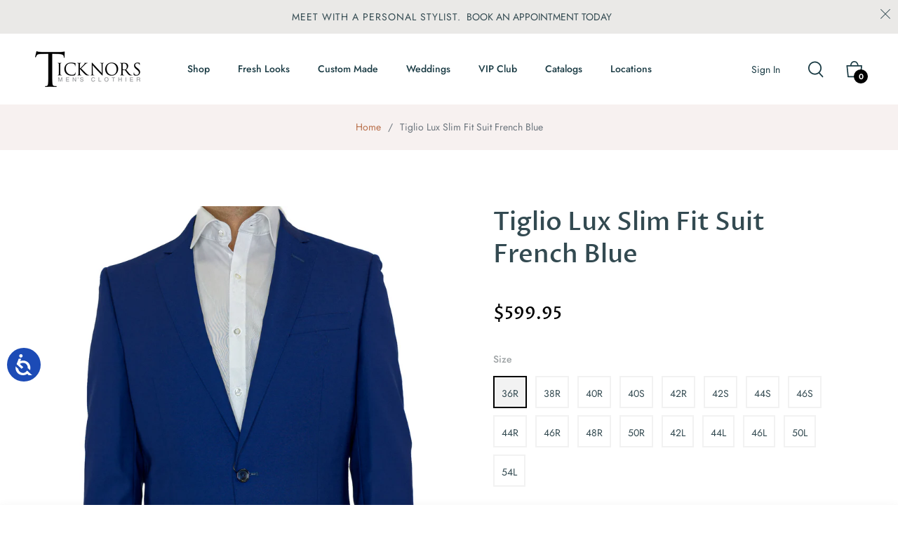

--- FILE ---
content_type: text/javascript; charset=utf-8
request_url: https://ticknors.com/products/fblue.js
body_size: 1447
content:
{"id":4933011996735,"title":"Tiglio Lux Slim Fit Suit French Blue","handle":"fblue","description":"Tiglio Luxe Slim Fit suits are Italian designed and are the epitome of fashion and luxury. These suits are made from the finest wool fabrics, and feature impeccable workmanship, flat front slim fit pants, unique lining and button treatments. Above all, the slimming effect has made this collection an instant success.","published_at":"2021-09-29T18:28:25-04:00","created_at":"2021-01-26T16:25:10-05:00","vendor":"TIGLIO","type":"Suit","tags":["cf-size-36r","cf-size-38r","cf-size-40r","cf-size-40s","cf-size-42l","cf-size-42r","cf-size-42s","cf-size-44l","cf-size-44r","cf-size-44s","cf-size-46l","cf-size-46r","cf-size-46s","cf-size-48r","cf-size-50l","cf-size-50r","cf-size-54l","cf-vendor-tiglio","FBLUE","suit","TIGLIO"],"price":59995,"price_min":59995,"price_max":59995,"available":true,"price_varies":false,"compare_at_price":null,"compare_at_price_min":0,"compare_at_price_max":0,"compare_at_price_varies":false,"variants":[{"id":33347354394687,"title":"34S","option1":"34S","option2":null,"option3":null,"sku":"935264881","requires_shipping":true,"taxable":true,"featured_image":null,"available":false,"name":"Tiglio Lux Slim Fit Suit French Blue - 34S","public_title":"34S","options":["34S"],"price":59995,"weight":0,"compare_at_price":null,"inventory_management":"shopify","barcode":"FBLUE","requires_selling_plan":false,"selling_plan_allocations":[]},{"id":33347354427455,"title":"36R","option1":"36R","option2":null,"option3":null,"sku":"935264882","requires_shipping":true,"taxable":true,"featured_image":null,"available":true,"name":"Tiglio Lux Slim Fit Suit French Blue - 36R","public_title":"36R","options":["36R"],"price":59995,"weight":0,"compare_at_price":null,"inventory_management":"shopify","barcode":"FBLUE","requires_selling_plan":false,"selling_plan_allocations":[]},{"id":33347354460223,"title":"36S","option1":"36S","option2":null,"option3":null,"sku":"935264883","requires_shipping":true,"taxable":true,"featured_image":null,"available":false,"name":"Tiglio Lux Slim Fit Suit French Blue - 36S","public_title":"36S","options":["36S"],"price":59995,"weight":0,"compare_at_price":null,"inventory_management":"shopify","barcode":"FBLUE","requires_selling_plan":false,"selling_plan_allocations":[]},{"id":33347354492991,"title":"38R","option1":"38R","option2":null,"option3":null,"sku":"935264884","requires_shipping":true,"taxable":true,"featured_image":null,"available":true,"name":"Tiglio Lux Slim Fit Suit French Blue - 38R","public_title":"38R","options":["38R"],"price":59995,"weight":0,"compare_at_price":null,"inventory_management":"shopify","barcode":"FBLUE","requires_selling_plan":false,"selling_plan_allocations":[]},{"id":33347354525759,"title":"38L","option1":"38L","option2":null,"option3":null,"sku":"935264885","requires_shipping":true,"taxable":true,"featured_image":null,"available":false,"name":"Tiglio Lux Slim Fit Suit French Blue - 38L","public_title":"38L","options":["38L"],"price":59995,"weight":0,"compare_at_price":null,"inventory_management":"shopify","barcode":"FBLUE","requires_selling_plan":false,"selling_plan_allocations":[]},{"id":33347354558527,"title":"38S","option1":"38S","option2":null,"option3":null,"sku":"935264886","requires_shipping":true,"taxable":true,"featured_image":null,"available":false,"name":"Tiglio Lux Slim Fit Suit French Blue - 38S","public_title":"38S","options":["38S"],"price":59995,"weight":0,"compare_at_price":null,"inventory_management":"shopify","barcode":"FBLUE","requires_selling_plan":false,"selling_plan_allocations":[]},{"id":33347354591295,"title":"40R","option1":"40R","option2":null,"option3":null,"sku":"935264887","requires_shipping":true,"taxable":true,"featured_image":null,"available":true,"name":"Tiglio Lux Slim Fit Suit French Blue - 40R","public_title":"40R","options":["40R"],"price":59995,"weight":0,"compare_at_price":null,"inventory_management":"shopify","barcode":"FBLUE","requires_selling_plan":false,"selling_plan_allocations":[]},{"id":33347354624063,"title":"40L","option1":"40L","option2":null,"option3":null,"sku":"935264888","requires_shipping":true,"taxable":true,"featured_image":null,"available":false,"name":"Tiglio Lux Slim Fit Suit French Blue - 40L","public_title":"40L","options":["40L"],"price":59995,"weight":0,"compare_at_price":null,"inventory_management":"shopify","barcode":"FBLUE","requires_selling_plan":false,"selling_plan_allocations":[]},{"id":33347354656831,"title":"40S","option1":"40S","option2":null,"option3":null,"sku":"935264889","requires_shipping":true,"taxable":true,"featured_image":null,"available":true,"name":"Tiglio Lux Slim Fit Suit French Blue - 40S","public_title":"40S","options":["40S"],"price":59995,"weight":0,"compare_at_price":null,"inventory_management":"shopify","barcode":"FBLUE","requires_selling_plan":false,"selling_plan_allocations":[]},{"id":33347354689599,"title":"42R","option1":"42R","option2":null,"option3":null,"sku":"935264890","requires_shipping":true,"taxable":true,"featured_image":null,"available":true,"name":"Tiglio Lux Slim Fit Suit French Blue - 42R","public_title":"42R","options":["42R"],"price":59995,"weight":0,"compare_at_price":null,"inventory_management":"shopify","barcode":"FBLUE","requires_selling_plan":false,"selling_plan_allocations":[]},{"id":33347354722367,"title":"42S","option1":"42S","option2":null,"option3":null,"sku":"935264891","requires_shipping":true,"taxable":true,"featured_image":null,"available":true,"name":"Tiglio Lux Slim Fit Suit French Blue - 42S","public_title":"42S","options":["42S"],"price":59995,"weight":0,"compare_at_price":null,"inventory_management":"shopify","barcode":"FBLUE","requires_selling_plan":false,"selling_plan_allocations":[]},{"id":33347354755135,"title":"44S","option1":"44S","option2":null,"option3":null,"sku":"935264892","requires_shipping":true,"taxable":true,"featured_image":null,"available":true,"name":"Tiglio Lux Slim Fit Suit French Blue - 44S","public_title":"44S","options":["44S"],"price":59995,"weight":0,"compare_at_price":null,"inventory_management":"shopify","barcode":"FBLUE","requires_selling_plan":false,"selling_plan_allocations":[]},{"id":33347354787903,"title":"46S","option1":"46S","option2":null,"option3":null,"sku":"935264893","requires_shipping":true,"taxable":true,"featured_image":null,"available":true,"name":"Tiglio Lux Slim Fit Suit French Blue - 46S","public_title":"46S","options":["46S"],"price":59995,"weight":0,"compare_at_price":null,"inventory_management":"shopify","barcode":"FBLUE","requires_selling_plan":false,"selling_plan_allocations":[]},{"id":33347354820671,"title":"44R","option1":"44R","option2":null,"option3":null,"sku":"935264894","requires_shipping":true,"taxable":true,"featured_image":null,"available":true,"name":"Tiglio Lux Slim Fit Suit French Blue - 44R","public_title":"44R","options":["44R"],"price":59995,"weight":0,"compare_at_price":null,"inventory_management":"shopify","barcode":"FBLUE","requires_selling_plan":false,"selling_plan_allocations":[]},{"id":33347354853439,"title":"46R","option1":"46R","option2":null,"option3":null,"sku":"935264895","requires_shipping":true,"taxable":true,"featured_image":null,"available":true,"name":"Tiglio Lux Slim Fit Suit French Blue - 46R","public_title":"46R","options":["46R"],"price":59995,"weight":0,"compare_at_price":null,"inventory_management":"shopify","barcode":"FBLUE","requires_selling_plan":false,"selling_plan_allocations":[]},{"id":33347354886207,"title":"48R","option1":"48R","option2":null,"option3":null,"sku":"935264896","requires_shipping":true,"taxable":true,"featured_image":null,"available":true,"name":"Tiglio Lux Slim Fit Suit French Blue - 48R","public_title":"48R","options":["48R"],"price":59995,"weight":0,"compare_at_price":null,"inventory_management":"shopify","barcode":"FBLUE","requires_selling_plan":false,"selling_plan_allocations":[]},{"id":33347354918975,"title":"50R","option1":"50R","option2":null,"option3":null,"sku":"935264897","requires_shipping":true,"taxable":true,"featured_image":null,"available":true,"name":"Tiglio Lux Slim Fit Suit French Blue - 50R","public_title":"50R","options":["50R"],"price":59995,"weight":0,"compare_at_price":null,"inventory_management":"shopify","barcode":"FBLUE","requires_selling_plan":false,"selling_plan_allocations":[]},{"id":33347354951743,"title":"52R","option1":"52R","option2":null,"option3":null,"sku":"935264898","requires_shipping":true,"taxable":true,"featured_image":null,"available":false,"name":"Tiglio Lux Slim Fit Suit French Blue - 52R","public_title":"52R","options":["52R"],"price":59995,"weight":0,"compare_at_price":null,"inventory_management":"shopify","barcode":"FBLUE","requires_selling_plan":false,"selling_plan_allocations":[]},{"id":33347354984511,"title":"54R","option1":"54R","option2":null,"option3":null,"sku":"935264899","requires_shipping":true,"taxable":true,"featured_image":null,"available":false,"name":"Tiglio Lux Slim Fit Suit French Blue - 54R","public_title":"54R","options":["54R"],"price":59995,"weight":0,"compare_at_price":null,"inventory_management":"shopify","barcode":"FBLUE","requires_selling_plan":false,"selling_plan_allocations":[]},{"id":33347355017279,"title":"56R","option1":"56R","option2":null,"option3":null,"sku":"935264900","requires_shipping":true,"taxable":true,"featured_image":null,"available":false,"name":"Tiglio Lux Slim Fit Suit French Blue - 56R","public_title":"56R","options":["56R"],"price":59995,"weight":0,"compare_at_price":null,"inventory_management":"shopify","barcode":"FBLUE","requires_selling_plan":false,"selling_plan_allocations":[]},{"id":33347355050047,"title":"58R","option1":"58R","option2":null,"option3":null,"sku":"935264901","requires_shipping":true,"taxable":true,"featured_image":null,"available":false,"name":"Tiglio Lux Slim Fit Suit French Blue - 58R","public_title":"58R","options":["58R"],"price":59995,"weight":0,"compare_at_price":null,"inventory_management":"shopify","barcode":"FBLUE","requires_selling_plan":false,"selling_plan_allocations":[]},{"id":33347355082815,"title":"42L","option1":"42L","option2":null,"option3":null,"sku":"935264902","requires_shipping":true,"taxable":true,"featured_image":null,"available":true,"name":"Tiglio Lux Slim Fit Suit French Blue - 42L","public_title":"42L","options":["42L"],"price":59995,"weight":0,"compare_at_price":null,"inventory_management":"shopify","barcode":"FBLUE","requires_selling_plan":false,"selling_plan_allocations":[]},{"id":33347355115583,"title":"44L","option1":"44L","option2":null,"option3":null,"sku":"935264903","requires_shipping":true,"taxable":true,"featured_image":null,"available":true,"name":"Tiglio Lux Slim Fit Suit French Blue - 44L","public_title":"44L","options":["44L"],"price":59995,"weight":0,"compare_at_price":null,"inventory_management":"shopify","barcode":"FBLUE","requires_selling_plan":false,"selling_plan_allocations":[]},{"id":33347355148351,"title":"46L","option1":"46L","option2":null,"option3":null,"sku":"935264904","requires_shipping":true,"taxable":true,"featured_image":null,"available":true,"name":"Tiglio Lux Slim Fit Suit French Blue - 46L","public_title":"46L","options":["46L"],"price":59995,"weight":0,"compare_at_price":null,"inventory_management":"shopify","barcode":"FBLUE","requires_selling_plan":false,"selling_plan_allocations":[]},{"id":33347355181119,"title":"48L","option1":"48L","option2":null,"option3":null,"sku":"935264905","requires_shipping":true,"taxable":true,"featured_image":null,"available":false,"name":"Tiglio Lux Slim Fit Suit French Blue - 48L","public_title":"48L","options":["48L"],"price":59995,"weight":0,"compare_at_price":null,"inventory_management":"shopify","barcode":"FBLUE","requires_selling_plan":false,"selling_plan_allocations":[]},{"id":33347355213887,"title":"50L","option1":"50L","option2":null,"option3":null,"sku":"935264906","requires_shipping":true,"taxable":true,"featured_image":null,"available":true,"name":"Tiglio Lux Slim Fit Suit French Blue - 50L","public_title":"50L","options":["50L"],"price":59995,"weight":0,"compare_at_price":null,"inventory_management":"shopify","barcode":"FBLUE","requires_selling_plan":false,"selling_plan_allocations":[]},{"id":33347355246655,"title":"52L","option1":"52L","option2":null,"option3":null,"sku":"935264907","requires_shipping":true,"taxable":true,"featured_image":null,"available":false,"name":"Tiglio Lux Slim Fit Suit French Blue - 52L","public_title":"52L","options":["52L"],"price":59995,"weight":0,"compare_at_price":null,"inventory_management":"shopify","barcode":"FBLUE","requires_selling_plan":false,"selling_plan_allocations":[]},{"id":33347355279423,"title":"54L","option1":"54L","option2":null,"option3":null,"sku":"935264908","requires_shipping":true,"taxable":true,"featured_image":null,"available":true,"name":"Tiglio Lux Slim Fit Suit French Blue - 54L","public_title":"54L","options":["54L"],"price":59995,"weight":0,"compare_at_price":null,"inventory_management":"shopify","barcode":"FBLUE","requires_selling_plan":false,"selling_plan_allocations":[]},{"id":33347355312191,"title":"56L","option1":"56L","option2":null,"option3":null,"sku":"935264909","requires_shipping":true,"taxable":true,"featured_image":null,"available":false,"name":"Tiglio Lux Slim Fit Suit French Blue - 56L","public_title":"56L","options":["56L"],"price":59995,"weight":0,"compare_at_price":null,"inventory_management":"shopify","barcode":"FBLUE","requires_selling_plan":false,"selling_plan_allocations":[]},{"id":33347355344959,"title":"40XL","option1":"40XL","option2":null,"option3":null,"sku":"935264910","requires_shipping":true,"taxable":true,"featured_image":null,"available":false,"name":"Tiglio Lux Slim Fit Suit French Blue - 40XL","public_title":"40XL","options":["40XL"],"price":59995,"weight":0,"compare_at_price":null,"inventory_management":"shopify","barcode":"FBLUE","requires_selling_plan":false,"selling_plan_allocations":[]},{"id":33347355377727,"title":"42XL","option1":"42XL","option2":null,"option3":null,"sku":"935264911","requires_shipping":true,"taxable":true,"featured_image":null,"available":false,"name":"Tiglio Lux Slim Fit Suit French Blue - 42XL","public_title":"42XL","options":["42XL"],"price":59995,"weight":0,"compare_at_price":null,"inventory_management":"shopify","barcode":"FBLUE","requires_selling_plan":false,"selling_plan_allocations":[]},{"id":33347355410495,"title":"44XL","option1":"44XL","option2":null,"option3":null,"sku":"935264912","requires_shipping":true,"taxable":true,"featured_image":null,"available":false,"name":"Tiglio Lux Slim Fit Suit French Blue - 44XL","public_title":"44XL","options":["44XL"],"price":59995,"weight":0,"compare_at_price":null,"inventory_management":"shopify","barcode":"FBLUE","requires_selling_plan":false,"selling_plan_allocations":[]},{"id":33347355443263,"title":"46XL","option1":"46XL","option2":null,"option3":null,"sku":"935264913","requires_shipping":true,"taxable":true,"featured_image":null,"available":false,"name":"Tiglio Lux Slim Fit Suit French Blue - 46XL","public_title":"46XL","options":["46XL"],"price":59995,"weight":0,"compare_at_price":null,"inventory_management":"shopify","barcode":"FBLUE","requires_selling_plan":false,"selling_plan_allocations":[]},{"id":33347355476031,"title":"48XL","option1":"48XL","option2":null,"option3":null,"sku":"935264914","requires_shipping":true,"taxable":true,"featured_image":null,"available":false,"name":"Tiglio Lux Slim Fit Suit French Blue - 48XL","public_title":"48XL","options":["48XL"],"price":59995,"weight":0,"compare_at_price":null,"inventory_management":"shopify","barcode":"FBLUE","requires_selling_plan":false,"selling_plan_allocations":[]},{"id":33347355508799,"title":"50XL","option1":"50XL","option2":null,"option3":null,"sku":"935264915","requires_shipping":true,"taxable":true,"featured_image":null,"available":false,"name":"Tiglio Lux Slim Fit Suit French Blue - 50XL","public_title":"50XL","options":["50XL"],"price":59995,"weight":0,"compare_at_price":null,"inventory_management":"shopify","barcode":"FBLUE","requires_selling_plan":false,"selling_plan_allocations":[]},{"id":33347355541567,"title":"52XL","option1":"52XL","option2":null,"option3":null,"sku":"935264916","requires_shipping":true,"taxable":true,"featured_image":null,"available":false,"name":"Tiglio Lux Slim Fit Suit French Blue - 52XL","public_title":"52XL","options":["52XL"],"price":59995,"weight":0,"compare_at_price":null,"inventory_management":"shopify","barcode":"FBLUE","requires_selling_plan":false,"selling_plan_allocations":[]},{"id":33347355574335,"title":"54XL","option1":"54XL","option2":null,"option3":null,"sku":"935264917","requires_shipping":true,"taxable":true,"featured_image":null,"available":false,"name":"Tiglio Lux Slim Fit Suit French Blue - 54XL","public_title":"54XL","options":["54XL"],"price":59995,"weight":0,"compare_at_price":null,"inventory_management":"shopify","barcode":"FBLUE","requires_selling_plan":false,"selling_plan_allocations":[]},{"id":33347355607103,"title":"56XL","option1":"56XL","option2":null,"option3":null,"sku":"935264918","requires_shipping":true,"taxable":true,"featured_image":null,"available":false,"name":"Tiglio Lux Slim Fit Suit French Blue - 56XL","public_title":"56XL","options":["56XL"],"price":59995,"weight":0,"compare_at_price":null,"inventory_management":"shopify","barcode":"FBLUE","requires_selling_plan":false,"selling_plan_allocations":[]},{"id":33347355639871,"title":"48S","option1":"48S","option2":null,"option3":null,"sku":"935264919","requires_shipping":true,"taxable":true,"featured_image":null,"available":false,"name":"Tiglio Lux Slim Fit Suit French Blue - 48S","public_title":"48S","options":["48S"],"price":59995,"weight":0,"compare_at_price":null,"inventory_management":"shopify","barcode":"FBLUE","requires_selling_plan":false,"selling_plan_allocations":[]},{"id":33347355672639,"title":"39S","option1":"39S","option2":null,"option3":null,"sku":"935264920","requires_shipping":true,"taxable":true,"featured_image":null,"available":false,"name":"Tiglio Lux Slim Fit Suit French Blue - 39S","public_title":"39S","options":["39S"],"price":59995,"weight":0,"compare_at_price":null,"inventory_management":"shopify","barcode":"FBLUE","requires_selling_plan":false,"selling_plan_allocations":[]},{"id":33347355705407,"title":"58L","option1":"58L","option2":null,"option3":null,"sku":"935264921","requires_shipping":true,"taxable":true,"featured_image":null,"available":false,"name":"Tiglio Lux Slim Fit Suit French Blue - 58L","public_title":"58L","options":["58L"],"price":59995,"weight":0,"compare_at_price":null,"inventory_management":"shopify","barcode":"FBLUE","requires_selling_plan":false,"selling_plan_allocations":[]},{"id":33347355738175,"title":"60","option1":"60","option2":null,"option3":null,"sku":"935264922","requires_shipping":true,"taxable":true,"featured_image":null,"available":false,"name":"Tiglio Lux Slim Fit Suit French Blue - 60","public_title":"60","options":["60"],"price":59995,"weight":0,"compare_at_price":null,"inventory_management":"shopify","barcode":"FBLUE","requires_selling_plan":false,"selling_plan_allocations":[]},{"id":33347355770943,"title":"34R","option1":"34R","option2":null,"option3":null,"sku":"935264923","requires_shipping":true,"taxable":true,"featured_image":null,"available":false,"name":"Tiglio Lux Slim Fit Suit French Blue - 34R","public_title":"34R","options":["34R"],"price":59995,"weight":0,"compare_at_price":null,"inventory_management":"shopify","barcode":"FBLUE","requires_selling_plan":false,"selling_plan_allocations":[]},{"id":33347355803711,"title":"SM","option1":"SM","option2":null,"option3":null,"sku":"935264924","requires_shipping":true,"taxable":true,"featured_image":null,"available":false,"name":"Tiglio Lux Slim Fit Suit French Blue - SM","public_title":"SM","options":["SM"],"price":59995,"weight":0,"compare_at_price":null,"inventory_management":"shopify","barcode":"FBLUE","requires_selling_plan":false,"selling_plan_allocations":[]},{"id":33347355836479,"title":"MED","option1":"MED","option2":null,"option3":null,"sku":"935264925","requires_shipping":true,"taxable":true,"featured_image":null,"available":false,"name":"Tiglio Lux Slim Fit Suit French Blue - MED","public_title":"MED","options":["MED"],"price":59995,"weight":0,"compare_at_price":null,"inventory_management":"shopify","barcode":"FBLUE","requires_selling_plan":false,"selling_plan_allocations":[]},{"id":33347355869247,"title":"XL","option1":"XL","option2":null,"option3":null,"sku":"935264926","requires_shipping":true,"taxable":true,"featured_image":null,"available":false,"name":"Tiglio Lux Slim Fit Suit French Blue - XL","public_title":"XL","options":["XL"],"price":59995,"weight":0,"compare_at_price":null,"inventory_management":"shopify","barcode":"FBLUE","requires_selling_plan":false,"selling_plan_allocations":[]},{"id":33347355902015,"title":"LG","option1":"LG","option2":null,"option3":null,"sku":"935264927","requires_shipping":true,"taxable":true,"featured_image":null,"available":false,"name":"Tiglio Lux Slim Fit Suit French Blue - LG","public_title":"LG","options":["LG"],"price":59995,"weight":0,"compare_at_price":null,"inventory_management":"shopify","barcode":"FBLUE","requires_selling_plan":false,"selling_plan_allocations":[]},{"id":33347355934783,"title":"XXL","option1":"XXL","option2":null,"option3":null,"sku":"935264928","requires_shipping":true,"taxable":true,"featured_image":null,"available":false,"name":"Tiglio Lux Slim Fit Suit French Blue - XXL","public_title":"XXL","options":["XXL"],"price":59995,"weight":0,"compare_at_price":null,"inventory_management":"shopify","barcode":"FBLUE","requires_selling_plan":false,"selling_plan_allocations":[]},{"id":33347355967551,"title":"4X","option1":"4X","option2":null,"option3":null,"sku":"935264929","requires_shipping":true,"taxable":true,"featured_image":null,"available":false,"name":"Tiglio Lux Slim Fit Suit French Blue - 4X","public_title":"4X","options":["4X"],"price":59995,"weight":0,"compare_at_price":null,"inventory_management":"shopify","barcode":"FBLUE","requires_selling_plan":false,"selling_plan_allocations":[]},{"id":33347356000319,"title":"XLT","option1":"XLT","option2":null,"option3":null,"sku":"935264930","requires_shipping":true,"taxable":true,"featured_image":null,"available":false,"name":"Tiglio Lux Slim Fit Suit French Blue - XLT","public_title":"XLT","options":["XLT"],"price":59995,"weight":0,"compare_at_price":null,"inventory_management":"shopify","barcode":"FBLUE","requires_selling_plan":false,"selling_plan_allocations":[]},{"id":33347356033087,"title":"5X","option1":"5X","option2":null,"option3":null,"sku":"935264931","requires_shipping":true,"taxable":true,"featured_image":null,"available":false,"name":"Tiglio Lux Slim Fit Suit French Blue - 5X","public_title":"5X","options":["5X"],"price":59995,"weight":0,"compare_at_price":null,"inventory_management":"shopify","barcode":"FBLUE","requires_selling_plan":false,"selling_plan_allocations":[]},{"id":33347356065855,"title":"41R","option1":"41R","option2":null,"option3":null,"sku":"935264932","requires_shipping":true,"taxable":true,"featured_image":null,"available":false,"name":"Tiglio Lux Slim Fit Suit French Blue - 41R","public_title":"41R","options":["41R"],"price":59995,"weight":0,"compare_at_price":null,"inventory_management":"shopify","barcode":"FBLUE","requires_selling_plan":false,"selling_plan_allocations":[]}],"images":["\/\/cdn.shopify.com\/s\/files\/1\/0016\/2217\/9903\/files\/3X5A0412.jpg?v=1705610244","\/\/cdn.shopify.com\/s\/files\/1\/0016\/2217\/9903\/files\/3X5A0413.jpg?v=1705610244","\/\/cdn.shopify.com\/s\/files\/1\/0016\/2217\/9903\/files\/DSC_0010_618ebc00-0c4c-4ba9-89fc-c79b52d6154b.jpg?v=1705610244","\/\/cdn.shopify.com\/s\/files\/1\/0016\/2217\/9903\/files\/3X5A0418_df28ab8e-5f1c-4ee2-95c3-1ac8639ef511.jpg?v=1705610244","\/\/cdn.shopify.com\/s\/files\/1\/0016\/2217\/9903\/files\/3X5A0414.jpg?v=1705610244","\/\/cdn.shopify.com\/s\/files\/1\/0016\/2217\/9903\/files\/3X5A0416_5bd2ffe6-7064-4109-8056-75596d3c457a.jpg?v=1705610244"],"featured_image":"\/\/cdn.shopify.com\/s\/files\/1\/0016\/2217\/9903\/files\/3X5A0412.jpg?v=1705610244","options":[{"name":"Size","position":1,"values":["34S","36R","36S","38R","38L","38S","40R","40L","40S","42R","42S","44S","46S","44R","46R","48R","50R","52R","54R","56R","58R","42L","44L","46L","48L","50L","52L","54L","56L","40XL","42XL","44XL","46XL","48XL","50XL","52XL","54XL","56XL","48S","39S","58L","60","34R","SM","MED","XL","LG","XXL","4X","XLT","5X","41R"]}],"url":"\/products\/fblue","media":[{"alt":null,"id":23993270173759,"position":1,"preview_image":{"aspect_ratio":0.667,"height":2048,"width":1366,"src":"https:\/\/cdn.shopify.com\/s\/files\/1\/0016\/2217\/9903\/files\/3X5A0412.jpg?v=1705610244"},"aspect_ratio":0.667,"height":2048,"media_type":"image","src":"https:\/\/cdn.shopify.com\/s\/files\/1\/0016\/2217\/9903\/files\/3X5A0412.jpg?v=1705610244","width":1366},{"alt":null,"id":23993270206527,"position":2,"preview_image":{"aspect_ratio":0.667,"height":2048,"width":1366,"src":"https:\/\/cdn.shopify.com\/s\/files\/1\/0016\/2217\/9903\/files\/3X5A0413.jpg?v=1705610244"},"aspect_ratio":0.667,"height":2048,"media_type":"image","src":"https:\/\/cdn.shopify.com\/s\/files\/1\/0016\/2217\/9903\/files\/3X5A0413.jpg?v=1705610244","width":1366},{"alt":null,"id":23993270140991,"position":3,"preview_image":{"aspect_ratio":0.667,"height":2048,"width":1365,"src":"https:\/\/cdn.shopify.com\/s\/files\/1\/0016\/2217\/9903\/files\/DSC_0010_618ebc00-0c4c-4ba9-89fc-c79b52d6154b.jpg?v=1705610244"},"aspect_ratio":0.667,"height":2048,"media_type":"image","src":"https:\/\/cdn.shopify.com\/s\/files\/1\/0016\/2217\/9903\/files\/DSC_0010_618ebc00-0c4c-4ba9-89fc-c79b52d6154b.jpg?v=1705610244","width":1365},{"alt":null,"id":23993270304831,"position":4,"preview_image":{"aspect_ratio":0.667,"height":2048,"width":1366,"src":"https:\/\/cdn.shopify.com\/s\/files\/1\/0016\/2217\/9903\/files\/3X5A0418_df28ab8e-5f1c-4ee2-95c3-1ac8639ef511.jpg?v=1705610244"},"aspect_ratio":0.667,"height":2048,"media_type":"image","src":"https:\/\/cdn.shopify.com\/s\/files\/1\/0016\/2217\/9903\/files\/3X5A0418_df28ab8e-5f1c-4ee2-95c3-1ac8639ef511.jpg?v=1705610244","width":1366},{"alt":null,"id":23993270239295,"position":5,"preview_image":{"aspect_ratio":0.667,"height":2048,"width":1366,"src":"https:\/\/cdn.shopify.com\/s\/files\/1\/0016\/2217\/9903\/files\/3X5A0414.jpg?v=1705610244"},"aspect_ratio":0.667,"height":2048,"media_type":"image","src":"https:\/\/cdn.shopify.com\/s\/files\/1\/0016\/2217\/9903\/files\/3X5A0414.jpg?v=1705610244","width":1366},{"alt":null,"id":23993270272063,"position":6,"preview_image":{"aspect_ratio":0.667,"height":2048,"width":1366,"src":"https:\/\/cdn.shopify.com\/s\/files\/1\/0016\/2217\/9903\/files\/3X5A0416_5bd2ffe6-7064-4109-8056-75596d3c457a.jpg?v=1705610244"},"aspect_ratio":0.667,"height":2048,"media_type":"image","src":"https:\/\/cdn.shopify.com\/s\/files\/1\/0016\/2217\/9903\/files\/3X5A0416_5bd2ffe6-7064-4109-8056-75596d3c457a.jpg?v=1705610244","width":1366}],"requires_selling_plan":false,"selling_plan_groups":[]}